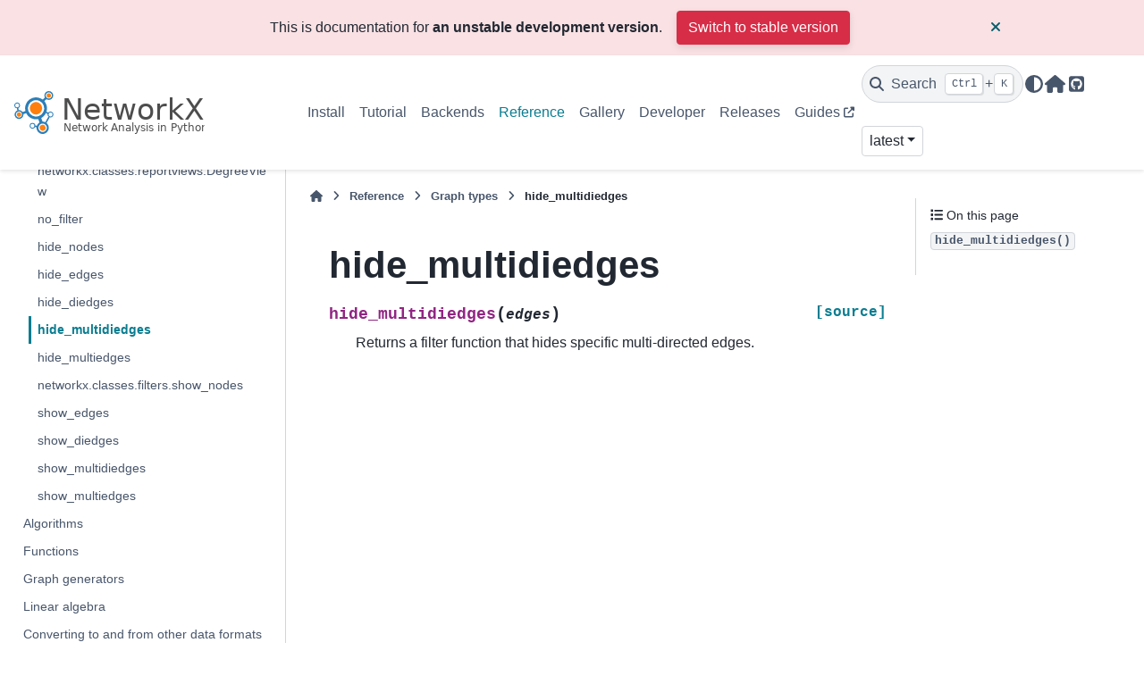

--- FILE ---
content_type: text/html; charset=utf-8
request_url: https://networkx.org/documentation/latest/reference/classes/generated/networkx.classes.filters.hide_multidiedges.html
body_size: 4906
content:

<!DOCTYPE html>


<html lang="en" data-content_root="../../../" >

  <head>
    <meta charset="utf-8" />
    <meta name="viewport" content="width=device-width, initial-scale=1.0" /><meta name="viewport" content="width=device-width, initial-scale=1" />

    <title>hide_multidiedges &#8212; NetworkX 3.7rc0.dev0 documentation</title>
  
  
  
  <script data-cfasync="false">
    document.documentElement.dataset.mode = localStorage.getItem("mode") || "";
    document.documentElement.dataset.theme = localStorage.getItem("theme") || "";
  </script>
  <!--
    this give us a css class that will be invisible only if js is disabled
  -->
  <noscript>
    <style>
      .pst-js-only { display: none !important; }

    </style>
  </noscript>
  
  <!-- Loaded before other Sphinx assets -->
  <link href="../../../_static/styles/theme.css?digest=8878045cc6db502f8baf" rel="stylesheet" />
<link href="../../../_static/styles/pydata-sphinx-theme.css?digest=8878045cc6db502f8baf" rel="stylesheet" />

    <link rel="stylesheet" type="text/css" href="../../../_static/pygments.css?v=03e43079" />
    <link rel="stylesheet" type="text/css" href="../../../_static/plot_directive.css" />
    <link rel="stylesheet" type="text/css" href="../../../_static/mystnb.8ecb98da25f57f5357bf6f572d296f466b2cfe2517ffebfabe82451661e28f02.css" />
    <link rel="stylesheet" type="text/css" href="../../../_static/custom.css?v=f84a2825" />
    <link rel="stylesheet" type="text/css" href="../../../_static/sg_gallery.css?v=d2d258e8" />
    <link rel="stylesheet" type="text/css" href="../../../_static/sg_gallery-binder.css?v=f4aeca0c" />
    <link rel="stylesheet" type="text/css" href="../../../_static/sg_gallery-dataframe.css?v=2082cf3c" />
    <link rel="stylesheet" type="text/css" href="../../../_static/sg_gallery-rendered-html.css?v=1277b6f3" />
  
  <!-- So that users can add custom icons -->
  <script src="../../../_static/scripts/fontawesome.js?digest=8878045cc6db502f8baf"></script>
  <!-- Pre-loaded scripts that we'll load fully later -->
  <link rel="preload" as="script" href="../../../_static/scripts/bootstrap.js?digest=8878045cc6db502f8baf" />
<link rel="preload" as="script" href="../../../_static/scripts/pydata-sphinx-theme.js?digest=8878045cc6db502f8baf" />

    <script src="../../../_static/documentation_options.js?v=86bff66a"></script>
    <script src="../../../_static/doctools.js?v=fd6eb6e6"></script>
    <script src="../../../_static/sphinx_highlight.js?v=6ffebe34"></script>
    <script src="../../../_static/copybutton.js?v=e333d19b"></script>
    <script data-domain="networkx.org" defer="defer" src="https://views.scientific-python.org/js/script.js"></script>
    <script>DOCUMENTATION_OPTIONS.pagename = 'reference/classes/generated/networkx.classes.filters.hide_multidiedges';</script>
    <script>
        DOCUMENTATION_OPTIONS.theme_version = '0.16.1';
        DOCUMENTATION_OPTIONS.theme_switcher_json_url = 'https://networkx.org/documentation/latest/_static/version_switcher.json';
        DOCUMENTATION_OPTIONS.theme_switcher_version_match = 'latest';
        DOCUMENTATION_OPTIONS.show_version_warning_banner =
            true;
        </script>
    <link rel="canonical" href="https://networkx.org/documentation/stable/reference/classes/generated/networkx.classes.filters.hide_multidiedges.html" />
    <link rel="search" type="application/opensearchdescription+xml"
          title="Search within NetworkX 3.7rc0.dev0 documentation"
          href="../../../_static/opensearch.xml"/>
    <link rel="icon" href="../../../_static/favicon.ico"/>
    <link rel="index" title="Index" href="../../../genindex.html" />
    <link rel="search" title="Search" href="../../../search.html" />
    <link rel="next" title="hide_multiedges" href="networkx.classes.filters.hide_multiedges.html" />
    <link rel="prev" title="hide_diedges" href="networkx.classes.filters.hide_diedges.html" />
  <meta name="viewport" content="width=device-width, initial-scale=1"/>
  <meta name="docsearch:language" content="en"/>
  <meta name="docsearch:version" content="3.7rc0.dev0" />
    <meta name="docbuild:last-update" content="Jan 22, 2026"/>
  </head>
  
  
  <body data-bs-spy="scroll" data-bs-target=".bd-toc-nav" data-offset="180" data-bs-root-margin="0px 0px -60%" data-default-mode="">

  
  
  <div id="pst-skip-link" class="skip-link d-print-none"><a href="#main-content">Skip to main content</a></div>
  
  <div id="pst-scroll-pixel-helper"></div>
  
  <button type="button" class="btn rounded-pill" id="pst-back-to-top">
    <i class="fa-solid fa-arrow-up"></i>Back to top</button>

  
  <dialog id="pst-search-dialog">
    
<form class="bd-search d-flex align-items-center"
      action="../../../search.html"
      method="get">
  <i class="fa-solid fa-magnifying-glass"></i>
  <input type="search"
         class="form-control"
         name="q"
         placeholder="Search the docs ..."
         aria-label="Search the docs ..."
         autocomplete="off"
         autocorrect="off"
         autocapitalize="off"
         spellcheck="false"/>
  <span class="search-button__kbd-shortcut"><kbd class="kbd-shortcut__modifier">Ctrl</kbd>+<kbd>K</kbd></span>
</form>
  </dialog>

  <div class="pst-async-banner-revealer d-none">
  <aside id="bd-header-version-warning" class="d-none d-print-none" aria-label="Version warning"></aside>
</div>

  
    <header class="bd-header navbar navbar-expand-lg bd-navbar d-print-none">
<div class="bd-header__inner bd-page-width">
  <button class="pst-navbar-icon sidebar-toggle primary-toggle" aria-label="Site navigation">
    <span class="fa-solid fa-bars"></span>
  </button>
  
  
  <div class="col-lg-3 navbar-header-items__start">
    
      <div class="navbar-item">

  
    
  

<a class="navbar-brand logo" href="../../../index.html">
  
  
  
  
  
    
    
      
    
    
    <img src="../../../_static/networkx_banner.svg" class="logo__image only-light" alt="NetworkX 3.7rc0.dev0 documentation - Home"/>
    <img src="../../../_static/networkx_banner.svg" class="logo__image only-dark pst-js-only" alt="NetworkX 3.7rc0.dev0 documentation - Home"/>
  
  
</a></div>
    
  </div>
  
  <div class="col-lg-9 navbar-header-items">
    
    <div class="me-auto navbar-header-items__center">
      
        <div class="navbar-item">
<nav>
  <ul class="bd-navbar-elements navbar-nav">
    
<li class="nav-item ">
  <a class="nav-link nav-internal" href="../../../install.html">
    Install
  </a>
</li>


<li class="nav-item ">
  <a class="nav-link nav-internal" href="../../../tutorial.html">
    Tutorial
  </a>
</li>


<li class="nav-item ">
  <a class="nav-link nav-internal" href="../../../backends.html">
    Backends
  </a>
</li>


<li class="nav-item current active">
  <a class="nav-link nav-internal" href="../../index.html">
    Reference
  </a>
</li>


<li class="nav-item ">
  <a class="nav-link nav-internal" href="../../../auto_examples/index.html">
    Gallery
  </a>
</li>


<li class="nav-item ">
  <a class="nav-link nav-internal" href="../../../developer/index.html">
    Developer
  </a>
</li>


<li class="nav-item ">
  <a class="nav-link nav-internal" href="../../../release/index.html">
    Releases
  </a>
</li>


<li class="nav-item ">
  <a class="nav-link nav-external" href="https://networkx.org/nx-guides/">
    Guides
  </a>
</li>

  </ul>
</nav></div>
      
    </div>
    
    
    <div class="navbar-header-items__end">
      
        <div class="navbar-item navbar-persistent--container">
          

<button class="btn search-button-field search-button__button pst-js-only" title="Search" aria-label="Search" data-bs-placement="bottom" data-bs-toggle="tooltip">
 <i class="fa-solid fa-magnifying-glass"></i>
 <span class="search-button__default-text">Search</span>
 <span class="search-button__kbd-shortcut"><kbd class="kbd-shortcut__modifier">Ctrl</kbd>+<kbd class="kbd-shortcut__modifier">K</kbd></span>
</button>
        </div>
      
      
        <div class="navbar-item">

<button class="btn btn-sm nav-link pst-navbar-icon theme-switch-button pst-js-only" aria-label="Color mode" data-bs-title="Color mode"  data-bs-placement="bottom" data-bs-toggle="tooltip">
  <i class="theme-switch fa-solid fa-sun                fa-lg" data-mode="light" title="Light"></i>
  <i class="theme-switch fa-solid fa-moon               fa-lg" data-mode="dark"  title="Dark"></i>
  <i class="theme-switch fa-solid fa-circle-half-stroke fa-lg" data-mode="auto"  title="System Settings"></i>
</button></div>
      
        <div class="navbar-item"><ul class="navbar-icon-links"
    aria-label="Icon Links">
        <li class="nav-item">
          
          
          
          
          
          
          
          
          <a href="https://networkx.org" title="Home Page" class="nav-link pst-navbar-icon" rel="noopener" target="_blank" data-bs-toggle="tooltip" data-bs-placement="bottom"><i class="fas fa-home fa-lg" aria-hidden="true"></i>
            <span class="sr-only">Home Page</span></a>
        </li>
        <li class="nav-item">
          
          
          
          
          
          
          
          
          <a href="https://github.com/networkx/networkx" title="GitHub" class="nav-link pst-navbar-icon" rel="noopener" target="_blank" data-bs-toggle="tooltip" data-bs-placement="bottom"><i class="fab fa-github-square fa-lg" aria-hidden="true"></i>
            <span class="sr-only">GitHub</span></a>
        </li>
</ul></div>
      
        <div class="navbar-item">
<div class="version-switcher__container dropdown pst-js-only">
  <button id="pst-version-switcher-button-2"
    type="button"
    class="version-switcher__button btn btn-sm dropdown-toggle"
    data-bs-toggle="dropdown"
    aria-haspopup="listbox"
    aria-controls="pst-version-switcher-list-2"
    aria-label="Version switcher list"
  >
    Choose version  <!-- this text may get changed later by javascript -->
    <span class="caret"></span>
  </button>
  <div id="pst-version-switcher-list-2"
    class="version-switcher__menu dropdown-menu list-group-flush py-0"
    role="listbox" aria-labelledby="pst-version-switcher-button-2">
    <!-- dropdown will be populated by javascript on page load -->
  </div>
</div></div>
      
    </div>
    
  </div>
  
  
    <div class="navbar-persistent--mobile">

<button class="btn search-button-field search-button__button pst-js-only" title="Search" aria-label="Search" data-bs-placement="bottom" data-bs-toggle="tooltip">
 <i class="fa-solid fa-magnifying-glass"></i>
 <span class="search-button__default-text">Search</span>
 <span class="search-button__kbd-shortcut"><kbd class="kbd-shortcut__modifier">Ctrl</kbd>+<kbd class="kbd-shortcut__modifier">K</kbd></span>
</button>
    </div>
  

  
    <button class="pst-navbar-icon sidebar-toggle secondary-toggle" aria-label="On this page">
      <span class="fa-solid fa-outdent"></span>
    </button>
  
</div>

    </header>
  

  <div class="bd-container">
    <div class="bd-container__inner bd-page-width">
      
      
      
      <dialog id="pst-primary-sidebar-modal"></dialog>
      <div id="pst-primary-sidebar" class="bd-sidebar-primary bd-sidebar">
        

  
  <div class="sidebar-header-items sidebar-primary__section">
    
    
      <div class="sidebar-header-items__center">
        
          
          
            <div class="navbar-item">
<nav>
  <ul class="bd-navbar-elements navbar-nav">
    
<li class="nav-item ">
  <a class="nav-link nav-internal" href="../../../install.html">
    Install
  </a>
</li>


<li class="nav-item ">
  <a class="nav-link nav-internal" href="../../../tutorial.html">
    Tutorial
  </a>
</li>


<li class="nav-item ">
  <a class="nav-link nav-internal" href="../../../backends.html">
    Backends
  </a>
</li>


<li class="nav-item current active">
  <a class="nav-link nav-internal" href="../../index.html">
    Reference
  </a>
</li>


<li class="nav-item ">
  <a class="nav-link nav-internal" href="../../../auto_examples/index.html">
    Gallery
  </a>
</li>


<li class="nav-item ">
  <a class="nav-link nav-internal" href="../../../developer/index.html">
    Developer
  </a>
</li>


<li class="nav-item ">
  <a class="nav-link nav-internal" href="../../../release/index.html">
    Releases
  </a>
</li>


<li class="nav-item ">
  <a class="nav-link nav-external" href="https://networkx.org/nx-guides/">
    Guides
  </a>
</li>

  </ul>
</nav></div>
          
        
      </div>
    
    
    
      <div class="sidebar-header-items__end">
        
          <div class="navbar-item">

<button class="btn btn-sm nav-link pst-navbar-icon theme-switch-button pst-js-only" aria-label="Color mode" data-bs-title="Color mode"  data-bs-placement="bottom" data-bs-toggle="tooltip">
  <i class="theme-switch fa-solid fa-sun                fa-lg" data-mode="light" title="Light"></i>
  <i class="theme-switch fa-solid fa-moon               fa-lg" data-mode="dark"  title="Dark"></i>
  <i class="theme-switch fa-solid fa-circle-half-stroke fa-lg" data-mode="auto"  title="System Settings"></i>
</button></div>
        
          <div class="navbar-item"><ul class="navbar-icon-links"
    aria-label="Icon Links">
        <li class="nav-item">
          
          
          
          
          
          
          
          
          <a href="https://networkx.org" title="Home Page" class="nav-link pst-navbar-icon" rel="noopener" target="_blank" data-bs-toggle="tooltip" data-bs-placement="bottom"><i class="fas fa-home fa-lg" aria-hidden="true"></i>
            <span class="sr-only">Home Page</span></a>
        </li>
        <li class="nav-item">
          
          
          
          
          
          
          
          
          <a href="https://github.com/networkx/networkx" title="GitHub" class="nav-link pst-navbar-icon" rel="noopener" target="_blank" data-bs-toggle="tooltip" data-bs-placement="bottom"><i class="fab fa-github-square fa-lg" aria-hidden="true"></i>
            <span class="sr-only">GitHub</span></a>
        </li>
</ul></div>
        
          <div class="navbar-item">
<div class="version-switcher__container dropdown pst-js-only">
  <button id="pst-version-switcher-button-3"
    type="button"
    class="version-switcher__button btn btn-sm dropdown-toggle"
    data-bs-toggle="dropdown"
    aria-haspopup="listbox"
    aria-controls="pst-version-switcher-list-3"
    aria-label="Version switcher list"
  >
    Choose version  <!-- this text may get changed later by javascript -->
    <span class="caret"></span>
  </button>
  <div id="pst-version-switcher-list-3"
    class="version-switcher__menu dropdown-menu list-group-flush py-0"
    role="listbox" aria-labelledby="pst-version-switcher-button-3">
    <!-- dropdown will be populated by javascript on page load -->
  </div>
</div></div>
        
      </div>
    
  </div>
  
    <div class="sidebar-primary-items__start sidebar-primary__section">
        <div class="sidebar-primary-item">
<nav class="bd-docs-nav bd-links"
     aria-label="Section Navigation">
  <p class="bd-links__title" role="heading" aria-level="1">Section Navigation</p>
  <div class="bd-toc-item navbar-nav"><ul class="current nav bd-sidenav">
<li class="toctree-l1"><a class="reference internal" href="../../introduction.html">Introduction</a></li>
<li class="toctree-l1 current active has-children"><a class="reference internal" href="../index.html">Graph types</a><details open="open"><summary><span class="toctree-toggle" role="presentation"><i class="fa-solid fa-chevron-down"></i></span></summary><ul class="current">
<li class="toctree-l2"><a class="reference internal" href="../graph.html">Graph—Undirected graphs with self loops</a></li>
<li class="toctree-l2"><a class="reference internal" href="../digraph.html">DiGraph—Directed graphs with self loops</a></li>
<li class="toctree-l2"><a class="reference internal" href="../multigraph.html">MultiGraph—Undirected graphs with self loops and parallel edges</a></li>
<li class="toctree-l2"><a class="reference internal" href="../multidigraph.html">MultiDiGraph—Directed graphs with self loops and parallel edges</a></li>
<li class="toctree-l2"><a class="reference internal" href="networkx.classes.graphviews.generic_graph_view.html">generic_graph_view</a></li>
<li class="toctree-l2"><a class="reference internal" href="networkx.classes.graphviews.subgraph_view.html">subgraph_view</a></li>
<li class="toctree-l2"><a class="reference internal" href="networkx.classes.graphviews.reverse_view.html">reverse_view</a></li>
<li class="toctree-l2"><a class="reference internal" href="networkx.classes.coreviews.AtlasView.html">networkx.classes.coreviews.AtlasView</a></li>
<li class="toctree-l2"><a class="reference internal" href="networkx.classes.coreviews.AdjacencyView.html">networkx.classes.coreviews.AdjacencyView</a></li>
<li class="toctree-l2"><a class="reference internal" href="networkx.classes.coreviews.MultiAdjacencyView.html">networkx.classes.coreviews.MultiAdjacencyView</a></li>
<li class="toctree-l2"><a class="reference internal" href="networkx.classes.coreviews.UnionAtlas.html">networkx.classes.coreviews.UnionAtlas</a></li>
<li class="toctree-l2"><a class="reference internal" href="networkx.classes.coreviews.UnionAdjacency.html">networkx.classes.coreviews.UnionAdjacency</a></li>
<li class="toctree-l2"><a class="reference internal" href="networkx.classes.coreviews.UnionMultiInner.html">networkx.classes.coreviews.UnionMultiInner</a></li>
<li class="toctree-l2"><a class="reference internal" href="networkx.classes.coreviews.UnionMultiAdjacency.html">networkx.classes.coreviews.UnionMultiAdjacency</a></li>
<li class="toctree-l2"><a class="reference internal" href="networkx.classes.coreviews.FilterAtlas.html">networkx.classes.coreviews.FilterAtlas</a></li>
<li class="toctree-l2"><a class="reference internal" href="networkx.classes.coreviews.FilterAdjacency.html">networkx.classes.coreviews.FilterAdjacency</a></li>
<li class="toctree-l2"><a class="reference internal" href="networkx.classes.coreviews.FilterMultiInner.html">networkx.classes.coreviews.FilterMultiInner</a></li>
<li class="toctree-l2"><a class="reference internal" href="networkx.classes.coreviews.FilterMultiAdjacency.html">networkx.classes.coreviews.FilterMultiAdjacency</a></li>
<li class="toctree-l2"><a class="reference internal" href="networkx.classes.reportviews.NodeView.html">networkx.classes.reportviews.NodeView</a></li>
<li class="toctree-l2"><a class="reference internal" href="networkx.classes.reportviews.NodeDataView.html">networkx.classes.reportviews.NodeDataView</a></li>
<li class="toctree-l2"><a class="reference internal" href="networkx.classes.reportviews.EdgeView.html">networkx.classes.reportviews.EdgeView</a></li>
<li class="toctree-l2"><a class="reference internal" href="networkx.classes.reportviews.EdgeDataView.html">networkx.classes.reportviews.EdgeDataView</a></li>
<li class="toctree-l2"><a class="reference internal" href="networkx.classes.reportviews.DegreeView.html">networkx.classes.reportviews.DegreeView</a></li>
<li class="toctree-l2"><a class="reference internal" href="networkx.classes.filters.no_filter.html">no_filter</a></li>
<li class="toctree-l2"><a class="reference internal" href="networkx.classes.filters.hide_nodes.html">hide_nodes</a></li>
<li class="toctree-l2"><a class="reference internal" href="networkx.classes.filters.hide_edges.html">hide_edges</a></li>
<li class="toctree-l2"><a class="reference internal" href="networkx.classes.filters.hide_diedges.html">hide_diedges</a></li>
<li class="toctree-l2 current active"><a class="current reference internal" href="#">hide_multidiedges</a></li>
<li class="toctree-l2"><a class="reference internal" href="networkx.classes.filters.hide_multiedges.html">hide_multiedges</a></li>
<li class="toctree-l2"><a class="reference internal" href="networkx.classes.filters.show_nodes.html">networkx.classes.filters.show_nodes</a></li>
<li class="toctree-l2"><a class="reference internal" href="networkx.classes.filters.show_edges.html">show_edges</a></li>
<li class="toctree-l2"><a class="reference internal" href="networkx.classes.filters.show_diedges.html">show_diedges</a></li>
<li class="toctree-l2"><a class="reference internal" href="networkx.classes.filters.show_multidiedges.html">show_multidiedges</a></li>
<li class="toctree-l2"><a class="reference internal" href="networkx.classes.filters.show_multiedges.html">show_multiedges</a></li>
</ul>
</details></li>
<li class="toctree-l1"><a class="reference internal" href="../../algorithms/index.html">Algorithms</a></li>
<li class="toctree-l1"><a class="reference internal" href="../../functions.html">Functions</a></li>
<li class="toctree-l1"><a class="reference internal" href="../../generators.html">Graph generators</a></li>
<li class="toctree-l1"><a class="reference internal" href="../../linalg.html">Linear algebra</a></li>
<li class="toctree-l1"><a class="reference internal" href="../../convert.html">Converting to and from other data formats</a></li>
<li class="toctree-l1"><a class="reference internal" href="../../relabel.html">Relabeling nodes</a></li>
<li class="toctree-l1"><a class="reference internal" href="../../readwrite/index.html">Reading and writing graphs</a></li>
<li class="toctree-l1"><a class="reference internal" href="../../drawing.html">Drawing</a></li>
<li class="toctree-l1"><a class="reference internal" href="../../randomness.html">Randomness</a></li>
<li class="toctree-l1"><a class="reference internal" href="../../exceptions.html">Exceptions</a></li>
<li class="toctree-l1"><a class="reference internal" href="../../utils.html">Utilities</a></li>
<li class="toctree-l1"><a class="reference internal" href="../../backends.html">Backends</a></li>
<li class="toctree-l1"><a class="reference internal" href="../../configs.html">Configs</a></li>
<li class="toctree-l1"><a class="reference internal" href="../../glossary.html">Glossary</a></li>
</ul>
</div>
</nav></div>
        <div class="sidebar-primary-item">
<div id="ethical-ad-placement"
      class="flat"
      data-ea-publisher="readthedocs"
      data-ea-type="readthedocs-sidebar"
      data-ea-manual="true">
</div></div>
    </div>
  
  
  <div class="sidebar-primary-items__end sidebar-primary__section">
      <div class="sidebar-primary-item">
<div id="ethical-ad-placement"
      class="flat"
      data-ea-publisher="readthedocs"
      data-ea-type="readthedocs-sidebar"
      data-ea-manual="true">
</div></div>
  </div>


      </div>
      
      <main id="main-content" class="bd-main" role="main">
        
        
          <div class="bd-content">
            <div class="bd-article-container">
              
              <div class="bd-header-article d-print-none">
<div class="header-article-items header-article__inner">
  
    <div class="header-article-items__start">
      
        <div class="header-article-item">

<nav aria-label="Breadcrumb" class="d-print-none">
  <ul class="bd-breadcrumbs">
    
    <li class="breadcrumb-item breadcrumb-home">
      <a href="../../../index.html" class="nav-link" aria-label="Home">
        <i class="fa-solid fa-home"></i>
      </a>
    </li>
    
    <li class="breadcrumb-item"><a href="../../index.html" class="nav-link">Reference</a></li>
    
    
    <li class="breadcrumb-item"><a href="../index.html" class="nav-link">Graph types</a></li>
    
    <li class="breadcrumb-item active" aria-current="page"><span class="ellipsis">hide_multidiedges</span></li>
  </ul>
</nav>
</div>
      
    </div>
  
  
</div>
</div>
              
              
              
                
<div id="searchbox"></div>
                <article class="bd-article">
                  
  <section id="hide-multidiedges">
<h1>hide_multidiedges<a class="headerlink" href="#hide-multidiedges" title="Link to this heading">#</a></h1>
<dl class="py function">
<dt class="sig sig-object py" id="networkx.classes.filters.hide_multidiedges">
<span class="sig-name descname"><span class="pre">hide_multidiedges</span></span><span class="sig-paren">(</span><em class="sig-param"><span class="n"><span class="pre">edges</span></span></em><span class="sig-paren">)</span><a class="reference internal" href="../../../_modules/networkx/classes/filters.html#hide_multidiedges"><span class="viewcode-link"><span class="pre">[source]</span></span></a><a class="headerlink" href="#networkx.classes.filters.hide_multidiedges" title="Link to this definition">#</a></dt>
<dd><p>Returns a filter function that hides specific multi-directed edges.</p>
</dd></dl>

</section>


                </article>
              
              
              
              
              
            </div>
            
            
              
                <dialog id="pst-secondary-sidebar-modal"></dialog>
                <div id="pst-secondary-sidebar" class="bd-sidebar-secondary bd-toc"><div class="sidebar-secondary-items sidebar-secondary__inner">


  <div class="sidebar-secondary-item">
<div
    id="pst-page-navigation-heading-2"
    class="page-toc tocsection onthispage">
    <i class="fa-solid fa-list"></i> On this page
  </div>
  <nav class="bd-toc-nav page-toc" aria-labelledby="pst-page-navigation-heading-2">
    <ul class="visible nav section-nav flex-column">
<li class="toc-h2 nav-item toc-entry"><a class="reference internal nav-link" href="#networkx.classes.filters.hide_multidiedges"><code class="docutils literal notranslate"><span class="pre">hide_multidiedges()</span></code></a></li>
</ul>
  </nav></div>

</div></div>
              
            
          </div>
          <footer class="bd-footer-content">
            
          </footer>
        
      </main>
    </div>
  </div>
  
  <!-- Scripts loaded after <body> so the DOM is not blocked -->
  <script defer src="../../../_static/scripts/bootstrap.js?digest=8878045cc6db502f8baf"></script>
<script defer src="../../../_static/scripts/pydata-sphinx-theme.js?digest=8878045cc6db502f8baf"></script>

  <footer class="bd-footer">
<div class="bd-footer__inner bd-page-width">
  
    <div class="footer-items__start">
      
        <div class="footer-item">

  <p class="copyright">
    
      © Copyright 2004-2026, NetworkX Developers.
      <br/>
    
  </p>
</div>
      
        <div class="footer-item">

  <p class="sphinx-version">
    Created using <a href="https://www.sphinx-doc.org/">Sphinx</a> 9.1.0.
    <br/>
  </p>
</div>
      
    </div>
  
  
  
    <div class="footer-items__end">
      
        <div class="footer-item">
<p class="theme-version">
  <!-- # L10n: Setting the PST URL as an argument as this does not need to be localized -->
  Built with the <a href="https://pydata-sphinx-theme.readthedocs.io/en/stable/index.html">PyData Sphinx Theme</a> 0.16.1.
</p></div>
      
    </div>
  
</div>

  </footer>
  </body>
</html>